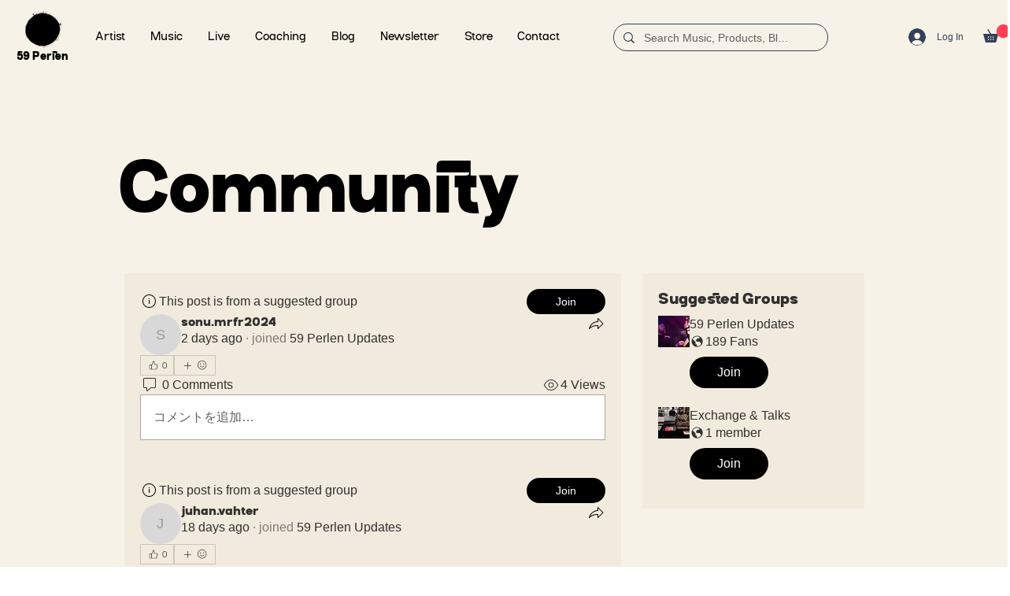

--- FILE ---
content_type: application/javascript
request_url: https://static.parastorage.com/services/social-groups-ooi/5.767.0/client-viewer/ricos_plugin_video.chunk.min.js
body_size: -346
content:
"use strict";(("undefined"!=typeof self?self:this).webpackJsonp__wix_social_groups_ooi=("undefined"!=typeof self?self:this).webpackJsonp__wix_social_groups_ooi||[]).push([[2197],{77004:()=>{},53097:(e,n,o)=>{o.d(n,{X:()=>i});var t=o(60751),d=o(65054),a="Dvo89";const i=({node:e,nodeIndex:n,NodeViewContainer:o,RicosNodesRenderer:i,children:r})=>{const s=e.imageData?.caption&&!e.nodes?.length?[{type:d.A.CAPTION,id:`${e.id??""}-caption`,nodes:[{type:d.A.TEXT,id:"",nodes:[],textData:{text:e.imageData.caption,decorations:[]}}]}]:e.nodes??[];return t.createElement(o,{node:e,nodeIndex:n},({ContainerElement:n,SpoilerWrapper:o,LinkWrapper:d})=>t.createElement(n,null,t.createElement("figure",{className:a,"data-hook":`figure-${e.type}`},t.createElement(d,null,t.createElement(o,null,r)),t.createElement(i,{nodes:s}))))}},74429:(e,n,o)=>{o.r(n),o.d(n,{default:()=>p});var t=o(60751),d=o(418),a=o(53097),i=o(69254),r=o(26273),s=o(46054),c=o(48978);o(77004);const l=({node:e,nodeIndex:n,NodeViewContainer:o,RicosNodesRenderer:l})=>{const{seoMode:p,config:u}=(0,t.useContext)(d.u),{videoData:m}=e;return m?t.createElement(a.X,{node:e,nodeIndex:n,NodeViewContainer:o,RicosNodesRenderer:l},t.createElement("div",{className:r.A.video_container,"data-hook":i.bl},t.createElement(c.C,{config:u[s.p]||{},componentData:m,nodeId:e.id,seoMode:!!p,isLight:!0}))):null};var p=({node:e,...n})=>t.createElement(l,{key:e.id,node:e,...n})}}]);
//# sourceMappingURL=ricos_plugin_video.chunk.min.js.map